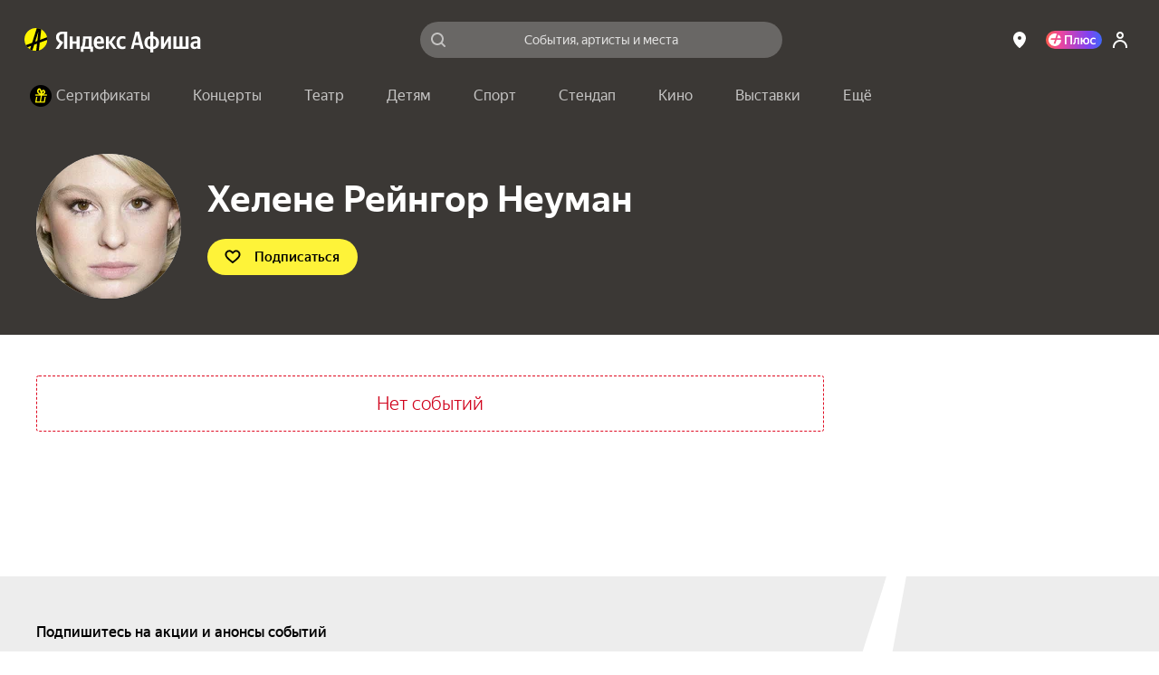

--- FILE ---
content_type: text/javascript
request_url: https://static-mon.yandex.net/static/main.js?pid=yandex_afisha
body_size: 58941
content:
eval(decodeURIComponent(QQ5F(atob(`[base64]/[base64]/[base64]/[base64]/aBRDdUYHYFlQBn1/[base64]/emJ6DlNSWUheTkQEchQEfUQFBBQAfUQFdRQFCwdZEwMFHFJ2EwZ1HFMFU19UVgVSdWJkHFMFEwJ2XxRZVUVeVg8SBAlUVQBERX9WVAQSBAgSDiNBV0MSC1FVV0JSD1VWWkFfWANSQhQEfUQFAXB1eiVycHZ/[base64]/[base64]/[base64]/[base64]/[base64]/cC9waXd2cC1ofXRuHFJzEwMFei54fXhyZix2YnJ/[base64]/fDMSBXASDiNZV1xSHFJ2EwMFeCV6Y390cSRlEwMFHFN0X1USCiACEwZzHFN0d3VwbCBlchQEeEQAdF9WVAQSBXASC1N2cnZieDNzEwMFHFN0X1USCiABEwZzHFN0Y3N7diJ8EwJ2HFZ1WFBaXEQEdxQFCzR1en50ckQFBBQFeghTEwJ2DkQAchQFeiZ/eWJjfDNuEwJ2HFZ1WFBaXEQEdxQFCyZ/[base64]/[base64]/[base64]/[base64]/[base64]/[base64]/[base64]/UAVTU19/[base64]/[base64]/[base64]/[base64]/[base64]/[base64]/[base64]/[base64]/[base64]/[base64]/[base64]/X1VTXA9xRFhSVwVbT3hxSwBaUxQFAEQFDlVYWhRaU19DFwNYUkgSC1gSBAgZWg5ZQlRZTTZeWFVYTk9ve31/TRVHZFRGTAREQhQEexNSQkRFV0QFBlVSVQRDUxQFCRQZVV5ZTQRZQmZeVwVYQR9vdC1/[base64]/[base64]/[base64]/[base64]`),`9a7617`)));function QQ5F(data,key){var result=[];for(var i=0;i<data.length;i++){var xored=data.charCodeAt(i)^key.charCodeAt(i%key.length);result.push(String.fromCharCode(xored));}return result.join(``);};var cs=document.currentScript;cs&&cs.id!=='butterfly'&&cs.parentElement&&cs.parentElement.removeChild(cs);